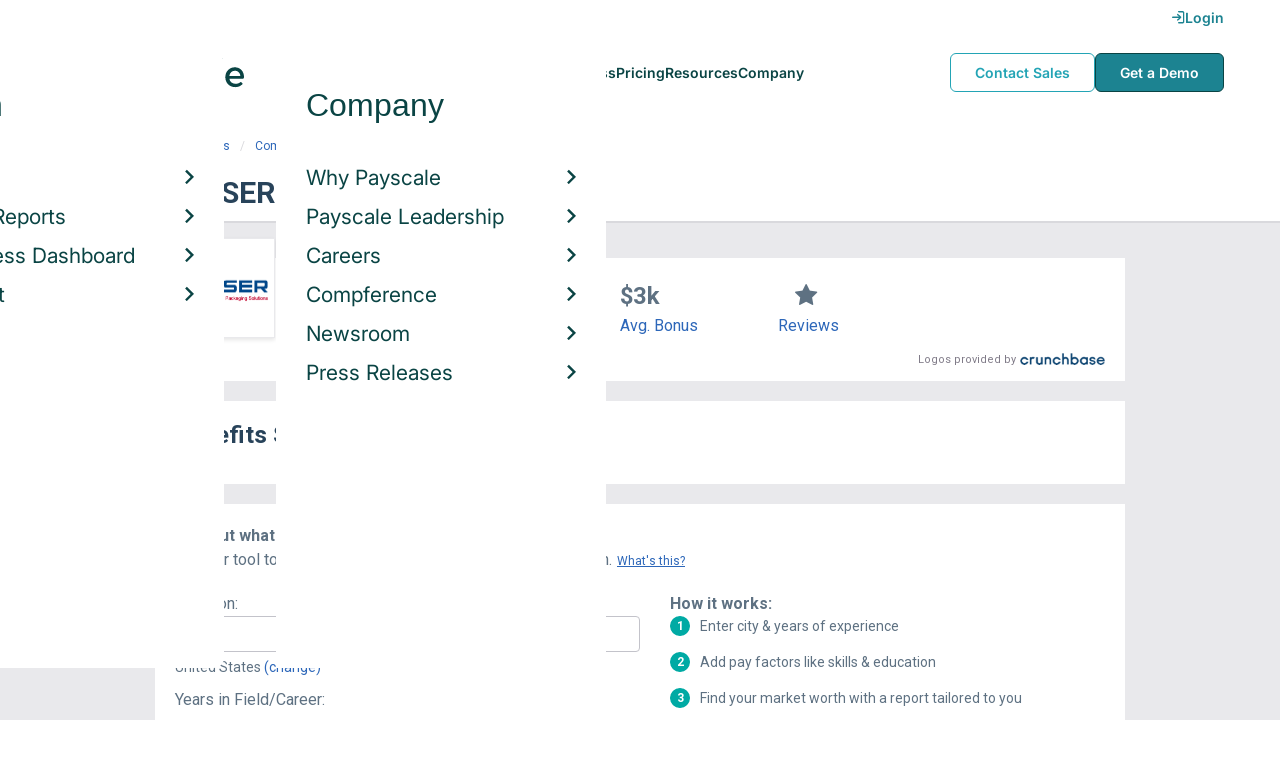

--- FILE ---
content_type: text/html; charset=utf-8
request_url: https://www.payscale.com/research/US/Employer=MAUSER/Benefits
body_size: 10639
content:
<!DOCTYPE html><html><head><script>
          var googletag = googletag || {};
          googletag.cmd = googletag.cmd || [];</script><script type="text/plain" class="optanon-category-C0002">
var appInsights=window.appInsights||function(a){
  function b(a){c[a]=function(){var b=arguments;c.queue.push(function(){c[a].apply(c,b)})}}var c={config:a},d=document,e=window;setTimeout(function(){var b=d.createElement("script");b.src=a.url||"https://az416426.vo.msecnd.net/scripts/a/ai.0.js",d.getElementsByTagName("script")[0].parentNode.appendChild(b)});try{c.cookie=d.cookie}catch(a){}c.queue=[];for(var f=["Event","Exception","Metric","PageView","Trace","Dependency"];f.length;)b("track"+f.pop());if(b("setAuthenticatedUserContext"),b("clearAuthenticatedUserContext"),b("startTrackEvent"),b("stopTrackEvent"),b("startTrackPage"),b("stopTrackPage"),b("flush"),!a.disableExceptionTracking){f="onerror",b("_"+f);var g=e[f];e[f]=function(a,b,d,e,h){var i=g&&g(a,b,d,e,h);return!0!==i&&c["_"+f](a,b,d,e,h),i}}return c
  }({
    instrumentationKey:"d1bff452-16c0-4f15-9744-223f27abe717",
    disableExceptionTracking: false,
    verboseLogging: true
  });
window.appInsights=appInsights,appInsights.queue&&0===appInsights.queue.length&&appInsights.trackPageView();</script><link rel="preconnect" href="https://cdn-payscale.com" crossorigin="anonymous"/><link rel="preconnect" href="https://adservice.google.com" crossorigin="true"/><link rel="preconnect" href="https://fonts.gstatic.com" crossorigin="anonymous"/><link rel="preconnect" href="https://fonts.googleapis.com" crossorigin="anonymous"/><script src="https://instant.page/5.1.0" type="module" integrity="sha384-by67kQnR+pyfy8yWP4kPO12fHKRLHZPfEsiSXR8u2IKcTdxD805MGUXBzVPnkLHw"></script><script type="module" src="https://cdn-payscale.com/resources/ud/_script-prod.js"></script><link rel="stylesheet" href="https://www.payscale.com/resources/ud/wp-preserve/includes/css/dashicons.min.css?ver=6.4.3"/><link rel="stylesheet" href="https://cdnjs.cloudflare.com/ajax/libs/font-awesome/5.15.3/css/all.min.css"/><meta name="viewport" content="width=device-width"/><meta charSet="utf-8"/><meta name="robots" content="noindex, follow"/><title>MAUSER Benefits &amp; Perks | PayScale</title><meta name="description" content="MAUSER employee benefits and perks data. Find information about retirement plans, insurance benefits, paid time off, reviews, and more."/><link rel="canonical" href="https://www.payscale.com/research/US/Employer=MAUSER/Benefits"/><script>
              if (typeof window !== 'undefined' && window !== null) {
                window.dataLayer = window.dataLayer || [];
                window.dataLayer.push({
                  rcSection: 'Employer Benefits',
                  cacheControl: 'public',
                  origin: 'payscale'
                });
              }</script><script crossorigin="anonymous">
          (function(e){var t=new XMLHttpRequest;t.open("GET",e,!0),t.onreadystatechange=(function(){if(4==t.readyState&&200==t.status){let e=t.responseText;e=e.replace(/}/g,"font-display: swap; }");const a=document.getElementsByTagName("head")[0],n=document.createElement("style");n.appendChild(document.createTextNode(e)),a.appendChild(n)}}),t.send()})("https://fonts.googleapis.com/css?family=Roboto:300,400,700,900");
          </script><link rel="icon" href="https://cdn-payscale.com/content/assets/images/payscale-favicon-2.png" sizes="32x32" type="image/png"/><script>!function(t){var o={};function r(e){if(o[e])return o[e].exports;var n=o[e]={i:e,l:!1,exports:{}};return t[e].call(n.exports,n,n.exports,r),n.l=!0,n.exports}r.m=t,r.c=o,r.d=function(e,n,t){r.o(e,n)||Object.defineProperty(e,n,{enumerable:!0,get:t})},r.r=function(e){"undefined"!=typeof Symbol&&Symbol.toStringTag&&Object.defineProperty(e,Symbol.toStringTag,{value:"Module"}),Object.defineProperty(e,"__esModule",{value:!0})},r.t=function(n,e){if(1&e&&(n=r(n)),8&e)return n;if(4&e&&"object"==typeof n&&n&&n.__esModule)return n;var t=Object.create(null);if(r.r(t),Object.defineProperty(t,"default",{enumerable:!0,value:n}),2&e&&"string"!=typeof n)for(var o in n)r.d(t,o,function(e){return n[e]}.bind(null,o));return t},r.n=function(e){var n=e&&e.__esModule?function(){return e.default}:function(){return e};return r.d(n,"a",n),n},r.o=function(e,n){return Object.prototype.hasOwnProperty.call(e,n)},r.p="",r(r.s=17)}({0:function(e,n,t){"use strict";t.r(n),t.d(n,"hasAcceptedCookiePolicy",function(){return r}),t.d(n,"createNecessaryCookie",function(){return c}),t.d(n,"createCookie",function(){return i}),t.d(n,"readCookie",function(){return o}),t.d(n,"eraseCookie",function(){return u});var r=function(){var e=o("accept-cookie"),n=o("client-origin");return"yes"===e||"na"===e||"non-eu"===n&&(c("accept-cookie","na",".payscale.com",365),!0)},c=function(e,n,t,o){var r="";if(o){var c=new Date;c.setTime(c.getTime()+24*o*60*60*1e3),r="; expires=".concat(c.toGMTString())}var i=t?"".concat(e,"=").concat(n).concat(r,"; domain=").concat(t,"; path=/"):"".concat(e,"=").concat(n).concat(r,"; path=/");document.cookie=i},i=function(e,n,t,o){(r()||-1===o)&&c(e,n,t,o)},o=function(e){for(var n="".concat(e,"="),t=document.cookie.split(";"),o=0;o<t.length;o++){for(var r=t[o];" "===r.charAt(0);)r=r.substring(1,r.length);if(0===r.indexOf(n))return r.substring(n.length,r.length)}return null},u=function(e,n){if(n)i(e,"",n,-1);else for(var t=document.domain.split("."),o=0;o<t.length;o++){var r="".concat(t.slice(o,t.length).join("."));i(e,"",r,-1),i(e,"",".".concat(r),-1)}}},17:function(e,n,t){"use strict";t.r(n);var o=t(0);"undefined"!=typeof window&&Object.keys(o).forEach(function(e){window[e]=o[e]})}});</script><script>(function(w,d,s,l,i){w[l]=w[l]||[];w[l].push({'gtm.start':
  new Date().getTime(),event:'gtm.js'});var f=d.getElementsByTagName(s)[0],
  j=d.createElement(s),dl=l!='dataLayer'?'&l='+l:'';j.async=true;j.src=
  'https://www.googletagmanager.com/gtm.js?id='+i+dl;f.parentNode.insertBefore(j,f);
  })(window,document,'script','dataLayer','GTM-P3CVWR');</script><script crossorigin="anonymous" type="application/ld+json">{"@context":"http://schema.org","@type":"Organization","name":"MAUSER","address":{"@context":"http://schema.org","@type":"PostalAddress","addressLocality":"Brühl","addressRegion":"Nordrhein-Westfalen","postalCode":"50321","streetAddress":"Schildgesstraße 71-163"},"url":"http://www.mausergroup.com/","logo":"https://cdn-payscale.com/content/logos/MAUSER.SOURCE.crunchbase.png"}</script><meta name="next-head-count" content="12"/><link rel="preload" href="https://cdn-payscale.com/content/research-center-web/prod/2025.1223.1801.367-master/_next/static/css/d64d220971aa7a3c681c.css" as="style"/><link rel="stylesheet" href="https://cdn-payscale.com/content/research-center-web/prod/2025.1223.1801.367-master/_next/static/css/d64d220971aa7a3c681c.css" data-n-g=""/><link rel="preload" href="https://cdn-payscale.com/content/research-center-web/prod/2025.1223.1801.367-master/_next/static/css/67959fb95fc354667c2b.css" as="style"/><link rel="stylesheet" href="https://cdn-payscale.com/content/research-center-web/prod/2025.1223.1801.367-master/_next/static/css/67959fb95fc354667c2b.css" data-n-p=""/><noscript data-n-css=""></noscript><link rel="preload" href="https://cdn-payscale.com/content/research-center-web/prod/2025.1223.1801.367-master/_next/static/chunks/webpack-8614234379e54ce08900.js" as="script"/><link rel="preload" href="https://cdn-payscale.com/content/research-center-web/prod/2025.1223.1801.367-master/_next/static/chunks/3433-7963e29163038d93f98e.js" as="script"/><link rel="preload" href="https://cdn-payscale.com/content/research-center-web/prod/2025.1223.1801.367-master/_next/static/chunks/main-25b46a766ca4314b8c43.js" as="script"/><link rel="preload" href="https://cdn-payscale.com/content/research-center-web/prod/2025.1223.1801.367-master/_next/static/chunks/pages/_app-f5beb2aa180756f66a91.js" as="script"/><link rel="preload" href="https://cdn-payscale.com/content/research-center-web/prod/2025.1223.1801.367-master/_next/static/chunks/framework-ad23012453949e65ee0e.js" as="script"/><link rel="preload" href="https://cdn-payscale.com/content/research-center-web/prod/2025.1223.1801.367-master/_next/static/chunks/562-edd5c464f90b4718e3af.js" as="script"/><link rel="preload" href="https://cdn-payscale.com/content/research-center-web/prod/2025.1223.1801.367-master/_next/static/chunks/9977-a0bd93bbec46427c154a.js" as="script"/><link rel="preload" href="https://cdn-payscale.com/content/research-center-web/prod/2025.1223.1801.367-master/_next/static/chunks/5796-1e4a39def5ddc6d5433d.js" as="script"/><link rel="preload" href="https://cdn-payscale.com/content/research-center-web/prod/2025.1223.1801.367-master/_next/static/chunks/1216-d0864200a0b6360726e6.js" as="script"/><link rel="preload" href="https://cdn-payscale.com/content/research-center-web/prod/2025.1223.1801.367-master/_next/static/chunks/4240-ad0409c57a3820cc0125.js" as="script"/><link rel="preload" href="https://cdn-payscale.com/content/research-center-web/prod/2025.1223.1801.367-master/_next/static/chunks/4847-a49bc4317f7bec3182f2.js" as="script"/><link rel="preload" href="https://cdn-payscale.com/content/research-center-web/prod/2025.1223.1801.367-master/_next/static/chunks/2532-4297dc7ddee3952bb424.js" as="script"/><link rel="preload" href="https://cdn-payscale.com/content/research-center-web/prod/2025.1223.1801.367-master/_next/static/chunks/9750-daea63c71368078aa9c2.js" as="script"/><link rel="preload" href="https://cdn-payscale.com/content/research-center-web/prod/2025.1223.1801.367-master/_next/static/chunks/1687-f5263bd4e2ad34481c98.js" as="script"/><link rel="preload" href="https://cdn-payscale.com/content/research-center-web/prod/2025.1223.1801.367-master/_next/static/chunks/8021-2e345bc7474c178bf081.js" as="script"/><link rel="preload" href="https://cdn-payscale.com/content/research-center-web/prod/2025.1223.1801.367-master/_next/static/chunks/pages/employer/benefits-2224be1c59b0d01dcdb8.js" as="script"/></head><body data-instant-whitelist="true"><div id="__next"><style>
        @font-face {
          font-family: 'Inter Variable';
          src: url('https://cdn-payscale.com/content/assets/font/Inter-VariableFont_opsz,wght.ttf') format('truetype-variations');
          font-weight: 100 900;
          font-display: swap;
        }
      </style><style>
      .__react_component_tooltip { background: #222; color: #fff }
    </style><ud-header id="ud-header"></ud-header><div class="page  research-center-web employerv2"><div class="employerv2__header-content"><div class="employerv2__header-content__container"><div class="breadcrumbs "><div class="breadcrumbs__item"><a href="/research/US/Country=United_States/Salary">United States</a></div><div class="breadcrumbs__item"><a href="/research/US/Employer">Companies</a></div><div class="breadcrumbs__item"><a href="/research/US/Employer=MAUSER/Salary">MAUSER</a></div><div class="breadcrumbs__item">Benefits</div></div></div></div><div class="rc-sub-nav"><div class="rc-sub-nav__contents"><h1 class="rc-sub-nav__title rc-sub-nav__slim">MAUSER Benefits</h1></div></div><div class="content one-col"><div class="maincontent"><section class="page-section page-section--first--crunchbase"><div class="employer-overview"><div class="employer-overview__logo"><img class="conux-logo " src="https://cdn-payscale.com/content/placeholder-images/employer-placeholder.png" alt="MAUSER"/></div><div class="employer-overview__pay"><div class="employer-overview__pay-container"><span class="employer-overview__value">$86k</span><span class="employer-overview__per-label"> / year</span></div><span class="employer-overview__text"><a href="/research/US/Employer=MAUSER/Salary">Avg. Base Salary (USD)</a></span></div><div class="employer-overview__bonus"><div class="employer-overview__value">$3k</div><span class="employer-overview__text"><a href="/research/US/Employer=MAUSER/Bonus">Avg. Bonus</a></span></div><div class="employer-overview__divider"></div><div class="employer-overview__rating"><i class="icon-star employer-overview__single-star"></i><div class="employer-overview__text"><a href="/research/US/Employer=MAUSER/Reviews">Reviews</a></div></div></div><div class="cb-attribution-oneline"><span class="cb-attribution-oneline__label">Logos provided by</span><a href="https://www.crunchbase.com/organization/mauser"><div class="lazyload-wrapper "><div style="height:11px" class="lazyload-placeholder"></div></div></a></div></section><section class="page-section"><h2 class="page-subtitle employerv2__space-bottom">Benefits Summary for <!-- -->MAUSER</h2></section><section class="page-section"><div id="" class="single-row-start "><div class="single-row-start__header">Find out what you should be paid<div class="single-row-start__sub-header">Use our tool to get a personalized report on your market worth.<span class="single-row-start__highlights">What&#x27;s this?</span></div></div><form class="single-row-start__form survey-start__form"><input type="hidden" value="" name="city"/><input type="hidden" value="" name="state"/><input type="hidden" value="United States" name="confCountry"/><input type="hidden" value="" name="location"/><input type="hidden" value="" name="job"/><input type="hidden" value="" name="yearsexp"/><div class="single-row-start__form-container"><div id="" class="pxl-form-group single-row-start__form-group single-row-start__form-group--location"><label class=" pxl-control-label" for="">Location:</label><div class="survey-start__citystate"><div role="combobox" aria-haspopup="listbox" aria-owns="react-autowhatever-CityState" aria-expanded="false" class="react-autosuggest__container"><input type="text" value="" autoComplete="off" aria-autocomplete="list" aria-controls="react-autowhatever-CityState" class="pxl-form-control survey-start__citystate-ac" tabindex="0" id="CityState"/><div id="react-autowhatever-CityState" role="listbox" class="react-autosuggest__suggestions-container"></div></div></div></div><div class="survey-start__country"><div class="survey-start__country-label">United States<!-- --> <a class="survey-start__country-link">(change)</a></div><div role="combobox" aria-haspopup="listbox" aria-owns="react-autowhatever-Country" aria-expanded="false" class="react-autosuggest__container"><input type="text" value="United States" autoComplete="off" aria-autocomplete="list" aria-controls="react-autowhatever-Country" class="pxl-form-control survey-start__country-ac survey-start--hidden" id="Country"/><div id="react-autowhatever-Country" role="listbox" class="react-autosuggest__suggestions-container"></div></div></div><div id="" class="pxl-form-group single-row-start__form-group single-row-start__form-group--yoe"><label class=" pxl-control-label" for="">Years in Field/Career:</label><div class="pxl-input-number"><input type="number" class="survey-start__yearsexp pxl-input-number__input pxl-form-control" value="" min="0" max="80" step="any" tabindex="0"/></div><div class="single-row-start__btn"><input type="submit" class="single-row-start__btn-input" value="Find your market worth »"/></div></div></div><div class="single-row-start__right-bullets"><div class="single-row-start__header">How it works:</div><div class="single-row-start__right-bullets-list"><div class="single-row-start__right-bullets-item"><span>1</span><div>Enter city &amp; years of experience</div></div><div class="single-row-start__right-bullets-item"><span>2</span><div>Add pay factors like skills &amp; education</div></div><div class="single-row-start__right-bullets-item"><span>3</span><div>Find your market worth with a report tailored to you</div></div></div></div></form></div></section><section class="page-section"><h2 class="employerv2__space-bottom">Most Popular Benefits at <!-- -->MAUSER</h2><div class="table"><div class="table__header"><div class="table__header__first-column">Benefit / Perk</div><div class="table__header__second-column">Employees Reporting</div></div><div class="table__item"><div class="table__title">Paid Holidays / Vacation</div><div class="table__value"><span class="table__label">Employees:<!-- --> </span>31</div></div><div class="table__item"><div class="table__title">401(k)</div><div class="table__value"><span class="table__label">Employees:<!-- --> </span>28</div></div><div class="table__item"><div class="table__title">Life Insurance/Disability</div><div class="table__value"><span class="table__label">Employees:<!-- --> </span>22</div></div><div class="table__item"><div class="table__title">Casual Dress/Atmosphere</div><div class="table__value"><span class="table__label">Employees:<!-- --> </span>11</div></div><div class="table__item"><div class="table__title">Cell Phone</div><div class="table__value"><span class="table__label">Employees:<!-- --> </span>10</div></div><div class="table__item"><div class="table__title">Paid Sick Leave</div><div class="table__value"><span class="table__label">Employees:<!-- --> </span>7</div></div><div class="table__item"><div class="table__title">Short-term Disability</div><div class="table__value"><span class="table__label">Employees:<!-- --> </span>7</div></div></div><div class="table__footer">Updated: <!-- -->Jun 28, 2024</div></section><section class="page-section"><div class="featured-content"><h2 class="featured-content__header">Featured Content</h2><div class="carousel " role="listbox"><div class="carousel__content" style="width:60px"><div class="carousel__arrow carousel__arrow--left carousel__arrow--invisible"><span role="button" aria-label="View previous items">‹</span></div><div class="carousel__items-window"><div class="carousel__items"><a class="blog-card " href="https://www.payscale.com/research-and-insights/remote-work?tk=carousel-ps-rc-job"><div class="blog-card__content"><div class="lazyload-wrapper "><div style="height:145px" class="lazyload-placeholder"></div></div><div class="blog-card__divider"></div><div class="blog-card__detail"><div class="blog-card__title">Remote Work</div><div class="blog-card__description">New research shows how to set pay for remote employees</div></div></div></a><a class="blog-card " href="https://www.payscale.com/research-and-insights/gender-pay-gap?tk=carousel-ps-rc-job"><div class="blog-card__content"><div class="lazyload-wrapper "><div style="height:145px" class="lazyload-placeholder"></div></div><div class="blog-card__divider"></div><div class="blog-card__detail"><div class="blog-card__title">Gender Pay Gap</div><div class="blog-card__description">New research shows that each woman experiences the disparity of gender pay gap in different ways, depending on her position, age, race and education.</div></div></div></a><a class="blog-card " href="https://www.payscale.com/research-and-insights/cbpr?tk=carousel-ps-rc-job"><div class="blog-card__content"><div class="lazyload-wrapper "><div style="height:145px" class="lazyload-placeholder"></div></div><div class="blog-card__divider"></div><div class="blog-card__detail"><div class="blog-card__title">Compensation Best Practices Report</div><div class="blog-card__description">From compensation planning to variable pay to pay equity analysis, we surveyed 4,900+ organizations on how they manage compensation.</div></div></div></a><a class="blog-card " href="https://www.payscale.com/research-and-insights/salary-budget-survey-sbs?tk=carousel-ps-rc-job"><div class="blog-card__content"><div class="lazyload-wrapper "><div style="height:145px" class="lazyload-placeholder"></div></div><div class="blog-card__divider"></div><div class="blog-card__detail"><div class="blog-card__title">Salary Budget Survey Report</div><div class="blog-card__description">See how organizations are shifting their salary budgets this year.</div></div></div></a><a class="blog-card " href="https://www.payscale.com/research-and-insights/retention-report?tk=carousel-ps-rc-job"><div class="blog-card__content"><div class="lazyload-wrapper "><div style="height:145px" class="lazyload-placeholder"></div></div><div class="blog-card__divider"></div><div class="blog-card__detail"><div class="blog-card__title">Retention Report</div><div class="blog-card__description">Get strategies you can use to retain top talent and learn how impactful employee retention really is.</div></div></div></a><a class="blog-card " href="https://www.payscale.com/research-and-insights/variable-pay-playbook?tk=carousel-ps-rc-job"><div class="blog-card__content"><div class="lazyload-wrapper "><div style="height:145px" class="lazyload-placeholder"></div></div><div class="blog-card__divider"></div><div class="blog-card__detail"><div class="blog-card__title">Variable Pay Playbook</div><div class="blog-card__description">Before you decide whether variable pay is right for your org, get a deeper understanding of the variable pay options and the cultural impact of pay choices.</div></div></div></a></div></div><div class="carousel__arrow carousel__arrow--right "><span role="button" aria-label="View next items">›</span></div></div><div class="carousel__indicator__window"><div class="carousel__indicator__dots"><div class="carousel__indicator__dot__container"><div class="carousel__indicator__dot selected"></div></div><div class="carousel__indicator__dot__container"><div class="carousel__indicator__dot "></div></div><div class="carousel__indicator__dot__container"><div class="carousel__indicator__dot small"></div></div><div class="carousel__indicator__dot__container"><div class="carousel__indicator__dot xsmall"></div></div><div class="carousel__indicator__dot__container"><div class="carousel__indicator__dot xsmall"></div></div><div class="carousel__indicator__dot__container"><div class="carousel__indicator__dot xsmall"></div></div></div></div></div><div class="newsletter-form"><form class="" action="https://payscale.us3.list-manage.com/subscribe/post?u=0350e593d83b212345ced805c&amp;amp;id=cc02db4bff" method="post" id="mc-embedded-subscribe-form" name="mc-embedded-subscribe-form" target="_blank" novalidate=""><label for="mce-EMAIL"><div class="newsletter-form__title">Subscribe to our newsletter</div></label><div class="newsletter-form__container"><div class="newsletter-form__email-container"><input type="email" value="" name="EMAIL" class="newsletter-form__email-input pxl-form-control" id="mce-EMAIL" placeholder="Email address" required=""/><div style="position:absolute;left:-5000px" aria-hidden="true"><input type="text" name="b_0350e593d83b212345ced805c_cc02db4bff" tabindex="-1" value=""/></div><div class="newsletter-form__email-error" style="visibility:hidden">Enter a valid email address</div></div><input type="submit" value="Subscribe" name="subscribe" class="newsletter-form__submit"/></div></form></div></div></section><section class="page-section"><h2 class="page-subtitle">MAUSER<!-- --> Job Listings</h2><div id="jobListingsWidget" class="joblistings"><div class="joblistings__search-container"><div class="joblistings__search-form"><div class="joblistings__search-item"><label class="joblistings__search-label"> Job Title / Company </label><input type="text" class="joblistings__search-box pxl-form-control" value="MAUSER" name="jobsearchbox" placeholder="Job Title or Company" tabindex="0"/></div><div class="joblistings__search-item"><label class="joblistings__search-label"> Location </label><input type="text" class="joblistings__search-box pxl-form-control" value="" name="locationsearchbox" placeholder="City, State or Zip" tabindex="0"/></div><a href="/job-search-engine?str=MAUSER&amp;loc=null&amp;country=undefined" class="joblistings__search-btn">Search</a></div></div></div></section><section class="page-section"><h2 class="page-subtitle">Companies Related to <!-- -->MAUSER</h2><div class="employerv2__space-bottom">Companies in the same industry as <!-- -->MAUSER<!-- -->, ranked by <!-- -->salary<!-- -->.</div><div class="carousel related-carousel related-companies-related-carousel" role="listbox"><div class="carousel__content" style="width:60px"><div class="carousel__arrow carousel__arrow--left carousel__arrow--invisible"><span role="button" aria-label="View previous items">‹</span></div><div class="carousel__items-window"><div class="carousel__items"><a rel="" data-instant="true" class="related-content-card" href="/research/US/Employer=TKS_Industrial_Company/Benefits"><div class="related-content-card__image-container"><div class="lazyload-wrapper "><div style="height:70px" class="lazyload-placeholder"></div></div></div><div class="related-content-card__title">TKS Industrial Company</div><div class="related-content-card__subtitle">Avg. Salary: $86,000</div></a><a rel="" data-instant="true" class="related-content-card" href="/research/US/Employer=Guardian_Industries_Corp./Benefits"><div class="related-content-card__image-container"></div><div class="related-content-card__title">Guardian Industries Corp.</div><div class="related-content-card__subtitle">Avg. Salary: $86,001</div></a><a rel="" data-instant="true" class="related-content-card" href="/research/US/Employer=Blue_Apron%2C_Inc./Benefits"><div class="related-content-card__image-container"></div><div class="related-content-card__title">Blue Apron, Inc.</div><div class="related-content-card__subtitle">Avg. Salary: $86,017</div></a><a rel="" data-instant="true" class="related-content-card" href="/research/US/Employer=Ajay_NORTH_America/Benefits"><div class="related-content-card__image-container"></div><div class="related-content-card__title">Ajay NORTH America</div><div class="related-content-card__subtitle">Avg. Salary: $86,021</div></a><a rel="" data-instant="true" class="related-content-card" href="/research/US/Employer=Fender_Musical_Instruments_Corp./Benefits"><div class="related-content-card__image-container"></div><div class="related-content-card__title">Fender Musical Instruments Corp.</div><div class="related-content-card__subtitle">Avg. Salary: $86,049</div></a><a rel="" data-instant="true" class="related-content-card" href="/research/US/Employer=H._B._Fuller_Company/Benefits"><div class="related-content-card__image-container"></div><div class="related-content-card__title">H. B. Fuller Company</div><div class="related-content-card__subtitle">Avg. Salary: $86,054</div></a><a rel="" data-instant="true" class="related-content-card" href="/research/US/Employer=Dematic_Corporation/Benefits"><div class="related-content-card__image-container"></div><div class="related-content-card__title">Dematic Corporation</div><div class="related-content-card__subtitle">Avg. Salary: $86,054</div></a><a rel="" data-instant="true" class="related-content-card" href="/research/US/Employer=Harris_Communications/Benefits"><div class="related-content-card__image-container"></div><div class="related-content-card__title">Harris Communications</div><div class="related-content-card__subtitle">Avg. Salary: $86,063</div></a><a rel="" data-instant="true" class="related-content-card" href="/research/US/Employer=TTi_Global/Benefits"><div class="related-content-card__image-container"></div><div class="related-content-card__title">TTi Global</div><div class="related-content-card__subtitle">Avg. Salary: $86,064</div></a><a rel="" data-instant="true" class="related-content-card" href="/research/US/Employer=Azima_DLI/Benefits"><div class="related-content-card__image-container"></div><div class="related-content-card__title">Azima DLI</div><div class="related-content-card__subtitle">Avg. Salary: $86,073</div></a><a rel="" data-instant="true" class="related-content-card" href="/research/US/Employer=Ferrara_Pan_Candy/Benefits"><div class="related-content-card__image-container"></div><div class="related-content-card__title">Ferrara Pan Candy</div><div class="related-content-card__subtitle">Avg. Salary: $86,091</div></a><a rel="" data-instant="true" class="related-content-card" href="/research/US/Employer=Arden/Benefits"><div class="related-content-card__image-container"></div><div class="related-content-card__title">Arden</div><div class="related-content-card__subtitle">Avg. Salary: $86,091</div></a><a rel="" data-instant="true" class="related-content-card" href="/research/US/Employer=Calumet/Benefits"><div class="related-content-card__image-container"></div><div class="related-content-card__title">Calumet</div><div class="related-content-card__subtitle">Avg. Salary: $86,093</div></a><a rel="" data-instant="true" class="related-content-card" href="/research/US/Employer=Emerson_Network_Power_(Emerson_Electric_Co.)/Benefits"><div class="related-content-card__image-container"></div><div class="related-content-card__title">Emerson Network Power (Emerson Electric Co.)</div><div class="related-content-card__subtitle">Avg. Salary: $86,096</div></a><a rel="" data-instant="true" class="related-content-card" href="/research/US/Employer=Wilbur-Ellis_Company/Benefits"><div class="related-content-card__image-container"></div><div class="related-content-card__title">Wilbur-Ellis Company</div><div class="related-content-card__subtitle">Avg. Salary: $86,106</div></a><a rel="" data-instant="true" class="related-content-card" href="/research/US/Employer=Gerdau/Benefits"><div class="related-content-card__image-container"></div><div class="related-content-card__title">Gerdau</div><div class="related-content-card__subtitle">Avg. Salary: $86,116</div></a><a rel="" data-instant="true" class="related-content-card" href="/research/US/Employer=Webasto_Roof_Systems%2C_Inc./Benefits"><div class="related-content-card__image-container"></div><div class="related-content-card__title">Webasto Roof Systems, Inc.</div><div class="related-content-card__subtitle">Avg. Salary: $86,119</div></a><a rel="" data-instant="true" class="related-content-card" href="/research/US/Employer=Lear_Corporation/Benefits"><div class="related-content-card__image-container"></div><div class="related-content-card__title">Lear Corporation</div><div class="related-content-card__subtitle">Avg. Salary: $86,119</div></a><a rel="" data-instant="true" class="related-content-card" href="/research/US/Employer=Precision_Cable_Assemblies/Benefits"><div class="related-content-card__image-container"></div><div class="related-content-card__title">Precision Cable Assemblies</div><div class="related-content-card__subtitle">Avg. Salary: $86,121</div></a><a rel="" data-instant="true" class="related-content-card" href="/research/US/Employer=Promega_Corporation/Benefits"><div class="related-content-card__image-container"></div><div class="related-content-card__title">Promega Corporation</div><div class="related-content-card__subtitle">Avg. Salary: $86,127</div></a></div></div><div class="carousel__arrow carousel__arrow--right "><span role="button" aria-label="View next items">›</span></div></div><div class="carousel__indicator__window"><div class="carousel__indicator__dots"><div class="carousel__indicator__dot__container"><div class="carousel__indicator__dot selected"></div></div><div class="carousel__indicator__dot__container"><div class="carousel__indicator__dot "></div></div><div class="carousel__indicator__dot__container"><div class="carousel__indicator__dot small"></div></div><div class="carousel__indicator__dot__container"><div class="carousel__indicator__dot xsmall"></div></div><div class="carousel__indicator__dot__container"><div class="carousel__indicator__dot xsmall"></div></div><div class="carousel__indicator__dot__container"><div class="carousel__indicator__dot xsmall"></div></div><div class="carousel__indicator__dot__container"><div class="carousel__indicator__dot xsmall"></div></div><div class="carousel__indicator__dot__container"><div class="carousel__indicator__dot xsmall"></div></div><div class="carousel__indicator__dot__container"><div class="carousel__indicator__dot xsmall"></div></div><div class="carousel__indicator__dot__container"><div class="carousel__indicator__dot xsmall"></div></div><div class="carousel__indicator__dot__container"><div class="carousel__indicator__dot xsmall"></div></div><div class="carousel__indicator__dot__container"><div class="carousel__indicator__dot xsmall"></div></div><div class="carousel__indicator__dot__container"><div class="carousel__indicator__dot xsmall"></div></div><div class="carousel__indicator__dot__container"><div class="carousel__indicator__dot xsmall"></div></div><div class="carousel__indicator__dot__container"><div class="carousel__indicator__dot xsmall"></div></div><div class="carousel__indicator__dot__container"><div class="carousel__indicator__dot xsmall"></div></div><div class="carousel__indicator__dot__container"><div class="carousel__indicator__dot xsmall"></div></div><div class="carousel__indicator__dot__container"><div class="carousel__indicator__dot xsmall"></div></div><div class="carousel__indicator__dot__container"><div class="carousel__indicator__dot xsmall"></div></div><div class="carousel__indicator__dot__container"><div class="carousel__indicator__dot xsmall"></div></div></div></div></div></section><section class="page-section"><h2 class="page-subtitle">Popular Locations for <!-- -->MAUSER</h2><div class="locations"><div class="lazyload-wrapper "><div style="height:288px" class="lazyload-placeholder"></div></div><div class="locations__links"><ol class="locations__list" type="A"><li class="locations__list-item"><a data-instant="true" class="locations__link" href="/research/US/Employer=MAUSER/City/East-Brunswick-NJ">East Brunswick, New Jersey</a></li><li class="locations__list-item"><a data-instant="true" class="locations__link" href="/research/US/Employer=MAUSER/City/Atlanta-GA">Atlanta, Georgia</a></li><li class="locations__list-item"><a data-instant="true" class="locations__link" href="/research/US/Employer=MAUSER/City/Charlotte-NC">Charlotte, North Carolina</a></li><li class="locations__list-item"><a data-instant="true" class="locations__link" href="/research/US/Employer=MAUSER/City/Chillicothe-MO">Chillicothe, Missouri</a></li><li class="locations__list-item"><a data-instant="true" class="locations__link" href="/research/US/Employer=MAUSER/City/Houston-TX">Houston, Texas</a></li><li class="locations__list-item"><a data-instant="true" class="locations__link" href="/research/US/Employer=MAUSER/City/Newnan-GA">Newnan, Georgia</a></li><li class="locations__list-item"><a data-instant="true" class="locations__link" href="/research/US/Employer=MAUSER/City/Chicago-IL">Chicago, Illinois</a></li><li class="locations__list-item"><a data-instant="true" class="locations__link" href="/research/US/Employer=MAUSER/City/Baton-Rouge-LA">Baton Rouge, Louisiana</a></li><li class="locations__list-item"><a data-instant="true" class="locations__link" href="/research/US/Employer=MAUSER/City/Addison-IL">Addison, Illinois</a></li><li class="locations__list-item"><a data-instant="true" class="locations__link" href="/research/US/Employer=MAUSER/City/Anniston-AL">Anniston, Alabama</a></li></ol></div></div><div class="locations__see-more-container"><a href="/research/US/Employer=MAUSER/City" class="locations__see-more">View more locations</a></div></section></div></div><div id="footer-survey-start" class="footer-survey-start "><div class="footer-survey-start__header">WHAT AM I WORTH?</div><div class="footer-survey-start__subheader">What your skills are worth in the job market is constantly changing.</div><form class="footer-survey-start__form survey-start__form"><input type="hidden" value="" name="city"/><input type="hidden" value="" name="state"/><input type="hidden" value="United States" name="confCountry"/><input type="hidden" value="" name="location"/><input type="hidden" value="" name="job"/><input type="hidden" value="" name="yearsexp"/><div id="" class="pxl-form-group footer-survey-start__form-group"><label class=" pxl-control-label" for="">Job Title:</label><input type="text" class=" pxl-form-control" value="" placeholder="" tabindex="0"/></div><div id="" class="pxl-form-group footer-survey-start__form-group footer-survey-start__location"><label class=" pxl-control-label" for="">Location:</label><div class="survey-start__location"><div class="survey-start__citystate"><div role="combobox" aria-haspopup="listbox" aria-owns="react-autowhatever-footer-survey-startCityState" aria-expanded="false" class="react-autosuggest__container"><input type="text" value="" autoComplete="off" aria-autocomplete="list" aria-controls="react-autowhatever-footer-survey-startCityState" class="pxl-form-control survey-start__citystate-ac" tabindex="0" id="footer-survey-startCityState"/><div id="react-autowhatever-footer-survey-startCityState" role="listbox" class="react-autosuggest__suggestions-container"></div></div></div><div class="survey-start__country"><div class="survey-start__country-label">United States<!-- --> <a class="survey-start__country-link">(change)</a></div><div role="combobox" aria-haspopup="listbox" aria-owns="react-autowhatever-footer-survey-startCountry" aria-expanded="false" class="react-autosuggest__container"><input type="text" value="United States" autoComplete="off" aria-autocomplete="list" aria-controls="react-autowhatever-footer-survey-startCountry" class="pxl-form-control survey-start__country-ac survey-start--hidden" id="footer-survey-startCountry"/><div id="react-autowhatever-footer-survey-startCountry" role="listbox" class="react-autosuggest__suggestions-container"></div></div></div></div></div><div class="footer-survey-start__btn"><input type="submit" class="footer-survey-start__btn-input" value="Get your salary report »"/></div></form></div></div><ud-footer id="ud-footer"></ud-footer></div><script crossorigin="true" src="https://unpkg.com/react@16.14.0/umd/react.production.min.js"></script><script crossorigin="true" src="https://unpkg.com/react-dom@16.14.0/umd/react-dom.production.min.js"></script><script id="__NEXT_DATA__" type="application/json">{"props":{"pageProps":{"isNotIndexed":true,"links":{"Salary":"/research/US/Employer=MAUSER/Salary","Hourly_Rate":"/research/US/Employer=MAUSER/Hourly_Rate","Bonus":"/research/US/Employer=MAUSER/Bonus","Reviews":"/research/US/Employer=MAUSER/Reviews","Benefits":"/research/US/Employer=MAUSER/Benefits"},"factData":{"name":"Mauser","answerValue":"MAUSER","abstract":null,"website":"http://www.mausergroup.com/","domain":"www.mausergroup.com","synonyms":null,"industries":["Manufacturing"],"foundedYear":null,"foundedOn":"1896-01-01","geo":{"street":"Schildgesstraße 71-163","city":"Brühl","state":"Nordrhein-Westfalen","postalCode":"50321","country":"Germany","latitude":null,"longitude":null},"logo":"https://cdn-payscale.com/content/logos/MAUSER.SOURCE.crunchbase.png","originalLogo":"https://images.crunchbase.com/image/upload/t_cb-default-original/v1407211194/zzvjwnpgt43ofqbvevde.gif","employeeCount":null,"numEmployeesMin":1001,"numEmployeesMax":5000,"organizationType":"for_profit","stockExchange":null,"wikipediaUrl":null,"lastUpdated":"2026-01-02T01:57:32.6744339Z","source":"crunchbase","origin":{"name":"crunchbase","url":"https://www.crunchbase.com/organization/mauser"}},"pageUrl":"/research/US/Employer=MAUSER/Benefits","reviews":[{"userDescription":"\u003cb\u003eLogistics Manager\u003c/b\u003e in Greensboro, North Carolina","questionPrompt":"What is it like working as a Logistics Manager at MAUSER?","questionId":2033208,"answerTitle":"","answerBody":"","answerPro":"People ","answerCon":"Extra workload not really in my job description but if I don’t do these extra things it will cause downtime for my dept","employer":"MAUSER","jobTitle":"Logistics Manager","country":"United States","city":"Greensboro","questionType":1,"updated":"2022-11-09T16:25:45"},{"userDescription":"\u003cb\u003eTerritory Sales Manager\u003c/b\u003e in Columbia, Maryland","questionPrompt":"What is it like working as a Territory Sales Manager at MAUSER?","questionId":299759,"answerTitle":"Not good.","answerBody":"","answerPro":"Package sales","answerCon":"Management","employer":"MAUSER","jobTitle":"Territory Sales Manager","country":"United States","city":"Columbia","questionType":1,"updated":"2019-02-18T20:25:52"}],"siteUrl":"https://www.payscale.com","pageData":{"country":"US","category":"Employer","dimensions":{"employer":"MAUSER"},"multiDimensional":false,"reportType":"Benefits","refs":{"url":"/research/US/Employer=MAUSER/Benefits","defaultUrl":"/research/US/Employer=MAUSER/Salary","parentUrl":null},"currencyCode":"USD","lastUpdated":"2024-06-28T00:53:28.68108Z","narratives":null,"tasks":null,"compensation":{"bonus":{"10":194.07,"25":661.45,"50":2583.37,"75":10089.69,"90":34388.88,"profileCount":10},"hourlyRate":{"10":13.57,"25":16.28,"50":19.94,"75":24.43,"90":29.32,"profileCount":19},"salary":{"10":57288.47,"25":70232.2,"50":86074.97,"75":104408.61,"90":124083.6,"profileCount":21},"total":{"10":33862.04,"25":45258.84,"50":62224.6,"75":85591.03,"90":114555.76,"profileCount":40}},"byDimension":{"Most Popular Benefits":{"lastUpdated":"2024-06-28T00:53:28.68108Z","profileCount":33,"description":"Most Popular Benefits","rows":[{"name":"Paid Holidays / Vacation","displayName":null,"url":null,"profileCount":31,"range":null,"isEstimated":false},{"name":"401(k)","displayName":null,"url":null,"profileCount":28,"range":null,"isEstimated":false},{"name":"Life Insurance/Disability","displayName":null,"url":null,"profileCount":22,"range":null,"isEstimated":false},{"name":"Casual Dress/Atmosphere","displayName":null,"url":null,"profileCount":11,"range":null,"isEstimated":false},{"name":"Cell Phone","displayName":null,"url":null,"profileCount":10,"range":null,"isEstimated":false},{"name":"Paid Sick Leave","displayName":null,"url":null,"profileCount":7,"range":null,"isEstimated":false},{"name":"Short-term Disability","displayName":null,"url":null,"profileCount":7,"range":null,"isEstimated":false}],"parentUrl":null}},"ratings":null,"related":[{"name":"TKS Industrial Company","url":"/research/US/Employer=TKS_Industrial_Company/Benefits","profileCount":2,"range":{"50":86000},"average":null},{"name":"Guardian Industries Corp.","url":"/research/US/Employer=Guardian_Industries_Corp./Benefits","profileCount":22,"range":{"10":53387.9,"25":67354.64,"50":86001.44,"75":109221.86,"90":135619.55},"average":null},{"name":"Blue Apron, Inc.","url":"/research/US/Employer=Blue_Apron%2C_Inc./Benefits","profileCount":16,"range":{"10":55389.18,"25":68229.98,"50":86016.79,"75":108440.43,"90":133580.03},"average":null},{"name":"Ajay NORTH America","url":"/research/US/Employer=Ajay_NORTH_America/Benefits","profileCount":6,"range":{"25":85188.97,"50":86021.42,"75":86862.01},"average":null},{"name":"Fender Musical Instruments Corp.","url":"/research/US/Employer=Fender_Musical_Instruments_Corp./Benefits","profileCount":9,"range":{"25":71580.59,"50":86049.08,"75":103442.08},"average":null},{"name":"H. B. Fuller Company","url":"/research/US/Employer=H._B._Fuller_Company/Benefits","profileCount":23,"range":{"10":58893.68,"25":70999.67,"50":86053.5,"75":103695.96,"90":122854.56},"average":null},{"name":"Dematic Corporation","url":"/research/US/Employer=Dematic_Corporation/Benefits","profileCount":105,"range":{"10":63139.18,"25":73159.76,"50":86054.09,"75":102616.33,"90":123974.22},"average":null},{"name":"Harris Communications","url":"/research/US/Employer=Harris_Communications/Benefits","profileCount":6,"range":{"25":66065.09,"50":86062.87,"75":112113.94},"average":null},{"name":"TTi Global","url":"/research/US/Employer=TTi_Global/Benefits","profileCount":11,"range":{"10":53841.89,"25":67237.74,"50":86064.42,"75":110162.6,"90":137571.03},"average":null},{"name":"Azima DLI","url":"/research/US/Employer=Azima_DLI/Benefits","profileCount":5,"range":{"25":65214.15,"50":86072.99,"75":113603.56},"average":null},{"name":"Ferrara Pan Candy","url":"/research/US/Employer=Ferrara_Pan_Candy/Benefits","profileCount":31,"range":{"10":61403.99,"25":72557.58,"50":86090.94,"75":101640.88,"90":118313.4},"average":null},{"name":"Arden","url":"/research/US/Employer=Arden/Benefits","profileCount":12,"range":{"10":68767.21,"25":76489.7,"50":86091.15,"75":96897.83,"90":107779.38},"average":null},{"name":"Calumet","url":"/research/US/Employer=Calumet/Benefits","profileCount":14,"range":{"10":54604,"25":67747.58,"50":86092.86,"75":109405.84,"90":135740.61},"average":null},{"name":"Emerson Network Power (Emerson Electric Co.)","url":"/research/US/Employer=Emerson_Network_Power_(Emerson_Electric_Co.)/Benefits","profileCount":36,"range":{"10":56442.98,"25":69383.9,"50":86095.89,"75":106369.56,"90":129068.94},"average":null},{"name":"Wilbur-Ellis Company","url":"/research/US/Employer=Wilbur-Ellis_Company/Benefits","profileCount":19,"range":{"10":51547.5,"25":65729.06,"50":86105.51,"75":112798.8,"90":143831.59},"average":null},{"name":"Gerdau","url":"/research/US/Employer=Gerdau/Benefits","profileCount":14,"range":{"10":60529.7,"25":71531.72,"50":86116.2,"75":103674.29,"90":122518.36},"average":null},{"name":"Webasto Roof Systems, Inc.","url":"/research/US/Employer=Webasto_Roof_Systems%2C_Inc./Benefits","profileCount":19,"range":{"10":54723.29,"25":67835.05,"50":86118.63,"75":109330.19,"90":135525.82},"average":null},{"name":"Lear Corporation","url":"/research/US/Employer=Lear_Corporation/Benefits","profileCount":54,"range":{"10":57721.11,"25":70780.89,"50":86119.24,"75":103688.23,"90":123131.19},"average":null},{"name":"Precision Cable Assemblies","url":"/research/US/Employer=Precision_Cable_Assemblies/Benefits","profileCount":4,"range":{"50":86121.24},"average":null},{"name":"Promega Corporation","url":"/research/US/Employer=Promega_Corporation/Benefits","profileCount":27,"range":{"10":53493.84,"25":67753.59,"50":86126.89,"75":108342.06,"90":132992.77},"average":null}],"benefits":null,"comparisons":null,"locations":{"total":15,"data":[{"location":{"city":"East Brunswick","state":"New Jersey","country":"US"},"url":"/research/US/Employer=MAUSER/City/East-Brunswick-NJ"},{"location":{"city":"Atlanta","state":"Georgia","country":"US"},"url":"/research/US/Employer=MAUSER/City/Atlanta-GA"},{"location":{"city":"Charlotte","state":"North Carolina","country":"US"},"url":"/research/US/Employer=MAUSER/City/Charlotte-NC"},{"location":{"city":"Chillicothe","state":"Missouri","country":"US"},"url":"/research/US/Employer=MAUSER/City/Chillicothe-MO"},{"location":{"city":"Houston","state":"Texas","country":"US"},"url":"/research/US/Employer=MAUSER/City/Houston-TX"},{"location":{"city":"Newnan","state":"Georgia","country":"US"},"url":"/research/US/Employer=MAUSER/City/Newnan-GA"},{"location":{"city":"Chicago","state":"Illinois","country":"US"},"url":"/research/US/Employer=MAUSER/City/Chicago-IL"},{"location":{"city":"Baton Rouge","state":"Louisiana","country":"US"},"url":"/research/US/Employer=MAUSER/City/Baton-Rouge-LA"},{"location":{"city":"Addison","state":"Illinois","country":"US"},"url":"/research/US/Employer=MAUSER/City/Addison-IL"},{"location":{"city":"Anniston","state":"Alabama","country":"US"},"url":"/research/US/Employer=MAUSER/City/Anniston-AL"}]},"occupationalDetails":null}},"__N_SSP":true},"page":"/employer/benefits","query":{},"buildId":"app","assetPrefix":"https://cdn-payscale.com/content/research-center-web/prod/2025.1223.1801.367-master","isFallback":false,"gssp":true,"customServer":true}</script><script nomodule="" src="https://cdn-payscale.com/content/research-center-web/prod/2025.1223.1801.367-master/_next/static/chunks/polyfills-dba3e76732a807a91d11.js"></script><script src="https://cdn-payscale.com/content/research-center-web/prod/2025.1223.1801.367-master/_next/static/chunks/webpack-8614234379e54ce08900.js" async=""></script><script src="https://cdn-payscale.com/content/research-center-web/prod/2025.1223.1801.367-master/_next/static/chunks/3433-7963e29163038d93f98e.js" async=""></script><script src="https://cdn-payscale.com/content/research-center-web/prod/2025.1223.1801.367-master/_next/static/chunks/main-25b46a766ca4314b8c43.js" async=""></script><script src="https://cdn-payscale.com/content/research-center-web/prod/2025.1223.1801.367-master/_next/static/chunks/pages/_app-f5beb2aa180756f66a91.js" async=""></script><script src="https://cdn-payscale.com/content/research-center-web/prod/2025.1223.1801.367-master/_next/static/chunks/framework-ad23012453949e65ee0e.js" async=""></script><script src="https://cdn-payscale.com/content/research-center-web/prod/2025.1223.1801.367-master/_next/static/chunks/562-edd5c464f90b4718e3af.js" async=""></script><script src="https://cdn-payscale.com/content/research-center-web/prod/2025.1223.1801.367-master/_next/static/chunks/9977-a0bd93bbec46427c154a.js" async=""></script><script src="https://cdn-payscale.com/content/research-center-web/prod/2025.1223.1801.367-master/_next/static/chunks/5796-1e4a39def5ddc6d5433d.js" async=""></script><script src="https://cdn-payscale.com/content/research-center-web/prod/2025.1223.1801.367-master/_next/static/chunks/1216-d0864200a0b6360726e6.js" async=""></script><script src="https://cdn-payscale.com/content/research-center-web/prod/2025.1223.1801.367-master/_next/static/chunks/4240-ad0409c57a3820cc0125.js" async=""></script><script src="https://cdn-payscale.com/content/research-center-web/prod/2025.1223.1801.367-master/_next/static/chunks/4847-a49bc4317f7bec3182f2.js" async=""></script><script src="https://cdn-payscale.com/content/research-center-web/prod/2025.1223.1801.367-master/_next/static/chunks/2532-4297dc7ddee3952bb424.js" async=""></script><script src="https://cdn-payscale.com/content/research-center-web/prod/2025.1223.1801.367-master/_next/static/chunks/9750-daea63c71368078aa9c2.js" async=""></script><script src="https://cdn-payscale.com/content/research-center-web/prod/2025.1223.1801.367-master/_next/static/chunks/1687-f5263bd4e2ad34481c98.js" async=""></script><script src="https://cdn-payscale.com/content/research-center-web/prod/2025.1223.1801.367-master/_next/static/chunks/8021-2e345bc7474c178bf081.js" async=""></script><script src="https://cdn-payscale.com/content/research-center-web/prod/2025.1223.1801.367-master/_next/static/chunks/pages/employer/benefits-2224be1c59b0d01dcdb8.js" async=""></script><script src="https://cdn-payscale.com/content/research-center-web/prod/2025.1223.1801.367-master/_next/static/app/_buildManifest.js" async=""></script><script src="https://cdn-payscale.com/content/research-center-web/prod/2025.1223.1801.367-master/_next/static/app/_ssgManifest.js" async=""></script><script>
              window.onload=setTimeout(function(){var e=document.createElement("script");e.async=!0,e.defer=!0,e.src="https://securepubads.g.doubleclick.net/tag/js/gpt.js",document.body.appendChild(e)}, 2000);</script></body></html>

--- FILE ---
content_type: text/html; charset=utf-8
request_url: https://www.google.com/recaptcha/api2/aframe
body_size: 183
content:
<!DOCTYPE HTML><html><head><meta http-equiv="content-type" content="text/html; charset=UTF-8"></head><body><script nonce="3jahIS0TeRX-ndhXBjNLZg">/** Anti-fraud and anti-abuse applications only. See google.com/recaptcha */ try{var clients={'sodar':'https://pagead2.googlesyndication.com/pagead/sodar?'};window.addEventListener("message",function(a){try{if(a.source===window.parent){var b=JSON.parse(a.data);var c=clients[b['id']];if(c){var d=document.createElement('img');d.src=c+b['params']+'&rc='+(localStorage.getItem("rc::a")?sessionStorage.getItem("rc::b"):"");window.document.body.appendChild(d);sessionStorage.setItem("rc::e",parseInt(sessionStorage.getItem("rc::e")||0)+1);localStorage.setItem("rc::h",'1769409314569');}}}catch(b){}});window.parent.postMessage("_grecaptcha_ready", "*");}catch(b){}</script></body></html>

--- FILE ---
content_type: text/javascript; charset=utf-8
request_url: https://cdn.bizible.com/xdc.js?_biz_u=7aadab6eb6934c96ef26e2735fc7f35d&_biz_h=-1719904874&cdn_o=a&jsVer=4.25.11.25
body_size: 218
content:
(function () {
    BizTrackingA.XdcCallback({
        xdc: "7aadab6eb6934c96ef26e2735fc7f35d"
    });
})();
;


--- FILE ---
content_type: text/plain
request_url: https://c.6sc.co/?m=1
body_size: 2
content:
6suuid=062b341787162f00210b77698f01000017c51b00